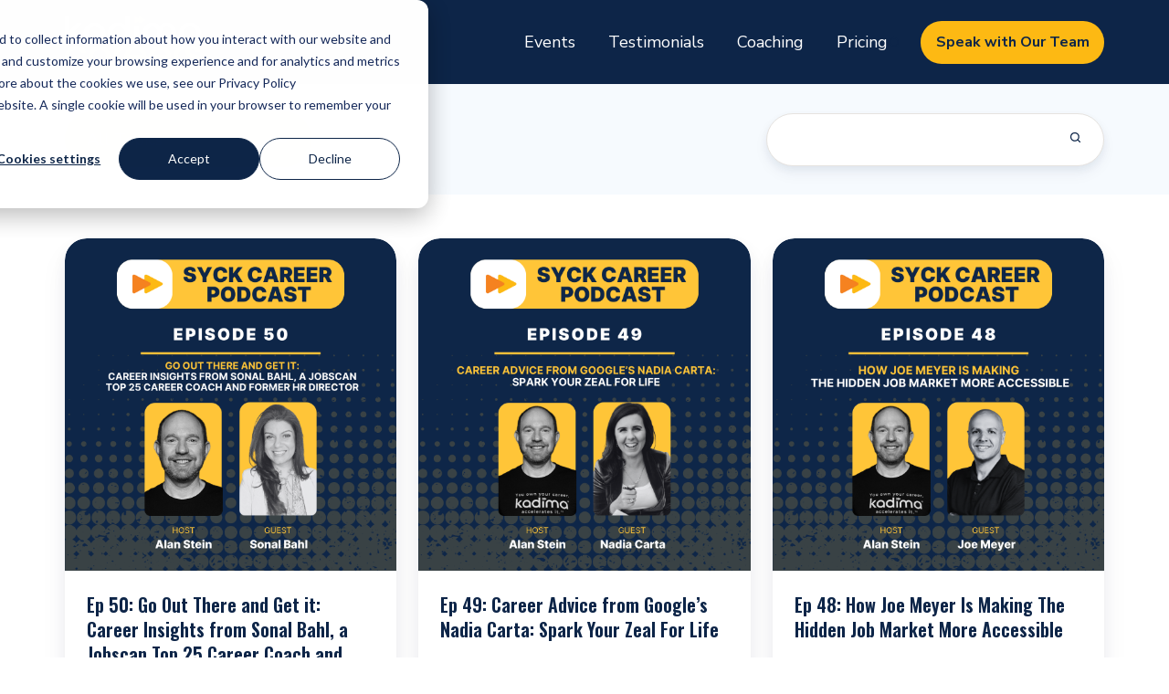

--- FILE ---
content_type: text/html;charset=utf-8
request_url: https://kadimacareers.com/podcast/archive/2023/03
body_size: 12218
content:
<!doctype html><html lang="en" class="no-js blog-2 blog-2--listing"><head>
    <meta charset="utf-8">
    <title>Podcast | Kadima Careers</title>
    <link rel="shortcut icon" href="https://kadimacareers.com/hubfs/Minna/brandmark%20blue.svg">
    <meta name="description" content="Join Alan Stein on the Steer Your Career Podcast to explore job acquisition strategies and insights from top industry professionals to advance your career.">
    
        <script>            
            var act = {};
      act.xs = 479;
      act.sm = 767;
      act.md = 1139;
            act.scroll_offset = {
                sm: 0,
                md: 0,
                lg: 0,
                get: function() {
                    if(window.matchMedia('(max-width: 767px)').matches) return act.scroll_offset.sm;
                    if(window.matchMedia('(min-width: 1140px)').matches) return act.scroll_offset.lg;
                    return act.scroll_offset.md;
                },
                set: function(sm, md, lg){
                    act.scroll_offset.sm = sm;
                    act.scroll_offset.md = md;
                    act.scroll_offset.lg = lg;
                }
            };
        </script>
    
<meta name="viewport" content="width=device-width, initial-scale=1">

    
    <meta property="og:description" content="Join Alan Stein on the Steer Your Career Podcast to explore job acquisition strategies and insights from top industry professionals to advance your career.">
    <meta property="og:title" content="Podcast | Kadima Careers">
    <meta name="twitter:description" content="Join Alan Stein on the Steer Your Career Podcast to explore job acquisition strategies and insights from top industry professionals to advance your career.">
    <meta name="twitter:title" content="Podcast | Kadima Careers">

    

    
    <style>
a.cta_button{-moz-box-sizing:content-box !important;-webkit-box-sizing:content-box !important;box-sizing:content-box !important;vertical-align:middle}.hs-breadcrumb-menu{list-style-type:none;margin:0px 0px 0px 0px;padding:0px 0px 0px 0px}.hs-breadcrumb-menu-item{float:left;padding:10px 0px 10px 10px}.hs-breadcrumb-menu-divider:before{content:'›';padding-left:10px}.hs-featured-image-link{border:0}.hs-featured-image{float:right;margin:0 0 20px 20px;max-width:50%}@media (max-width: 568px){.hs-featured-image{float:none;margin:0;width:100%;max-width:100%}}.hs-screen-reader-text{clip:rect(1px, 1px, 1px, 1px);height:1px;overflow:hidden;position:absolute !important;width:1px}
</style>

<link rel="stylesheet" href="https://kadimacareers.com/hubfs/hub_generated/template_assets/1/94003444517/1769192817299/template_main.min.css">
<link rel="stylesheet" href="https://kadimacareers.com/hubfs/hub_generated/template_assets/1/119116347990/1769192810725/template_child.min.css">

<style>
  

  #skip-to-content {
    position: absolute;
    left: -9999px;
    top: auto;
    width: 1px;
    height: 1px;
    overflow: hidden;
    animation: none;
    transform: none;
    gap: 0.4em;
    opacity: 0;
    transition: opacity .4s;
  }

  /* Only show when the user started tabbing */
  body.keyboard-nav-on #skip-to-content:focus-visible {
    position: fixed;
    left: 1rem;
    top: 1rem;
    width: auto;
    height: auto;
    overflow: visible;
    z-index: 10000;
    outline: 2px solid #fff;
    outline-offset: 2px;
    opacity: 1;
  }

  body.keyboard-nav-on #skip-to-content:focus-visible::before {
    content: "";
    display: block;
    position: fixed;
    inset: 0;
    z-index: -1;
    background: #0D2548;
    opacity: .8;
    cursor: default;
  }

  body.keyboard-nav-on #skip-to-content:focus-visible::after {
    content: unset;
  }
</style>

<link rel="stylesheet" href="https://kadimacareers.com/hubfs/hub_generated/template_assets/1/119130521392/1769192803547/template_nav.min.css">
<link rel="stylesheet" href="https://kadimacareers.com/hubfs/hub_generated/template_assets/1/94003597918/1769192814599/template_site-search.min.css">
<link rel="stylesheet" href="https://kadimacareers.com/hubfs/hub_generated/template_assets/1/119133257519/1769192812943/template_lang-select.min.css">
<link rel="stylesheet" href="https://kadimacareers.com/hubfs/hub_generated/template_assets/1/119130521380/1769192803640/template_mobile-nav.min.css">
<link rel="stylesheet" href="https://kadimacareers.com/hubfs/hub_generated/template_assets/1/119131942948/1769192813720/template_header-01.min.css">
<link rel="stylesheet" href="https://kadimacareers.com/hubfs/hub_generated/template_assets/1/119131943036/1769192808095/template_drop-down.min.css">
<link rel="stylesheet" href="https://kadimacareers.com/hubfs/hub_generated/template_assets/1/94003573068/1769192809521/template_search-box.min.css">
<link rel="stylesheet" href="https://kadimacareers.com/hubfs/hub_generated/template_assets/1/119131943041/1769192807899/template_blog-card.min.css">
<link rel="stylesheet" href="https://kadimacareers.com/hubfs/hub_generated/template_assets/1/94006928258/1769192817226/template_blog-toolbar-1.min.css">
<link rel="stylesheet" href="https://kadimacareers.com/hubfs/hub_generated/template_assets/1/119131943039/1769192813874/template_blog-listing-2.css">
<link rel="stylesheet" href="https://kadimacareers.com/hubfs/hub_generated/template_assets/1/94007016037/1769192817066/template_blog-search.min.css">

  <style>
  #hs_cos_wrapper_widget_1763065376104 hr {
  border:0 none;
  border-bottom-width:1px;
  border-bottom-style:solid;
  border-bottom-color:rgba(255,255,255,1.0);
  margin-left:auto;
  margin-right:auto;
  margin-top:10px;
  margin-bottom:10px;
  width:100%;
}

  </style>

<link rel="stylesheet" href="https://kadimacareers.com/hubfs/hub_generated/template_assets/1/119131943067/1769192814373/template_rich-text.css">
<link rel="stylesheet" href="https://kadimacareers.com/hubfs/hub_generated/module_assets/1/94003545745/1766418208169/module_icon.min.css">
<link rel="stylesheet" href="https://kadimacareers.com/hubfs/hub_generated/template_assets/1/119130521353/1769192803562/template_footer-04.min.css">
<style>
@font-face {
  font-family: "Oswald";
  src: url("https://kadimacareers.com/hubfs/OswaldVariableFont_wghtVF.woff") format("woff");
  font-display: swap;
  font-weight: 600;
}

@font-face {
  font-family: "Nunito";
  src: url("https://kadimacareers.com/hubfs/Nunito-Light-May-29-2025-01-36-27-4595-PM.ttf") format("truetype");
  font-display: swap;
  font-weight: 300;
}

@font-face {
  font-family: "Nunito";
  src: url("https://kadimacareers.com/hubfs/Nunito-Medium-May-29-2025-01-36-27-4416-PM.ttf") format("truetype");
  font-display: swap;
  font-weight: 500;
}

@font-face {
  font-family: "Nunito";
  src: url("https://kadimacareers.com/hubfs/Nunito-Bold-May-29-2025-01-36-28-2492-PM.ttf") format("truetype");
  font-display: swap;
  font-weight: 700;
}
</style>

<style>
  @font-face {
    font-family: "Cormorant Garamond";
    font-weight: 400;
    font-style: normal;
    font-display: swap;
    src: url("/_hcms/googlefonts/Cormorant_Garamond/regular.woff2") format("woff2"), url("/_hcms/googlefonts/Cormorant_Garamond/regular.woff") format("woff");
  }
  @font-face {
    font-family: "Cormorant Garamond";
    font-weight: 700;
    font-style: normal;
    font-display: swap;
    src: url("/_hcms/googlefonts/Cormorant_Garamond/700.woff2") format("woff2"), url("/_hcms/googlefonts/Cormorant_Garamond/700.woff") format("woff");
  }
  @font-face {
    font-family: "Cormorant Garamond";
    font-weight: 700;
    font-style: normal;
    font-display: swap;
    src: url("/_hcms/googlefonts/Cormorant_Garamond/700.woff2") format("woff2"), url("/_hcms/googlefonts/Cormorant_Garamond/700.woff") format("woff");
  }
  @font-face {
    font-family: "Roboto";
    font-weight: 400;
    font-style: normal;
    font-display: swap;
    src: url("/_hcms/googlefonts/Roboto/regular.woff2") format("woff2"), url("/_hcms/googlefonts/Roboto/regular.woff") format("woff");
  }
  @font-face {
    font-family: "Roboto";
    font-weight: 700;
    font-style: normal;
    font-display: swap;
    src: url("/_hcms/googlefonts/Roboto/700.woff2") format("woff2"), url("/_hcms/googlefonts/Roboto/700.woff") format("woff");
  }
  @font-face {
    font-family: "Roboto";
    font-weight: 700;
    font-style: normal;
    font-display: swap;
    src: url("/_hcms/googlefonts/Roboto/700.woff2") format("woff2"), url("/_hcms/googlefonts/Roboto/700.woff") format("woff");
  }
  @font-face {
    font-family: "Montserrat";
    font-weight: 400;
    font-style: normal;
    font-display: swap;
    src: url("/_hcms/googlefonts/Montserrat/regular.woff2") format("woff2"), url("/_hcms/googlefonts/Montserrat/regular.woff") format("woff");
  }
  @font-face {
    font-family: "Montserrat";
    font-weight: 700;
    font-style: normal;
    font-display: swap;
    src: url("/_hcms/googlefonts/Montserrat/700.woff2") format("woff2"), url("/_hcms/googlefonts/Montserrat/700.woff") format("woff");
  }
  @font-face {
    font-family: "Montserrat";
    font-weight: 700;
    font-style: normal;
    font-display: swap;
    src: url("/_hcms/googlefonts/Montserrat/700.woff2") format("woff2"), url("/_hcms/googlefonts/Montserrat/700.woff") format("woff");
  }
  @font-face {
    font-family: "Nunito Sans";
    font-weight: 400;
    font-style: normal;
    font-display: swap;
    src: url("/_hcms/googlefonts/Nunito_Sans/regular.woff2") format("woff2"), url("/_hcms/googlefonts/Nunito_Sans/regular.woff") format("woff");
  }
  @font-face {
    font-family: "Nunito Sans";
    font-weight: 700;
    font-style: normal;
    font-display: swap;
    src: url("/_hcms/googlefonts/Nunito_Sans/700.woff2") format("woff2"), url("/_hcms/googlefonts/Nunito_Sans/700.woff") format("woff");
  }
  @font-face {
    font-family: "Nunito Sans";
    font-weight: 700;
    font-style: normal;
    font-display: swap;
    src: url("/_hcms/googlefonts/Nunito_Sans/700.woff2") format("woff2"), url("/_hcms/googlefonts/Nunito_Sans/700.woff") format("woff");
  }
</style>

<!-- Editor Styles -->
<style id="hs_editor_style" type="text/css">
/* HubSpot Styles (default) */
.above_footer-row-0-padding {
  padding-top: 50px !important;
  padding-bottom: 0px !important;
}
.above_footer-row-0-background-layers {
  background-image: linear-gradient(rgba(13, 37, 72, 1), rgba(13, 37, 72, 1)) !important;
  background-position: left top !important;
  background-size: auto !important;
  background-repeat: no-repeat !important;
}
</style>
    

    
<!--  Added by GoogleAnalytics integration -->
<script>
var _hsp = window._hsp = window._hsp || [];
_hsp.push(['addPrivacyConsentListener', function(consent) { if (consent.allowed || (consent.categories && consent.categories.analytics)) {
  (function(i,s,o,g,r,a,m){i['GoogleAnalyticsObject']=r;i[r]=i[r]||function(){
  (i[r].q=i[r].q||[]).push(arguments)},i[r].l=1*new Date();a=s.createElement(o),
  m=s.getElementsByTagName(o)[0];a.async=1;a.src=g;m.parentNode.insertBefore(a,m)
})(window,document,'script','//www.google-analytics.com/analytics.js','ga');
  ga('create','UA-216144492-1','auto');
  ga('send','pageview');
}}]);
</script>

<!-- /Added by GoogleAnalytics integration -->

<!--  Added by GoogleAnalytics4 integration -->
<script>
var _hsp = window._hsp = window._hsp || [];
window.dataLayer = window.dataLayer || [];
function gtag(){dataLayer.push(arguments);}

var useGoogleConsentModeV2 = true;
var waitForUpdateMillis = 1000;


if (!window._hsGoogleConsentRunOnce) {
  window._hsGoogleConsentRunOnce = true;

  gtag('consent', 'default', {
    'ad_storage': 'denied',
    'analytics_storage': 'denied',
    'ad_user_data': 'denied',
    'ad_personalization': 'denied',
    'wait_for_update': waitForUpdateMillis
  });

  if (useGoogleConsentModeV2) {
    _hsp.push(['useGoogleConsentModeV2'])
  } else {
    _hsp.push(['addPrivacyConsentListener', function(consent){
      var hasAnalyticsConsent = consent && (consent.allowed || (consent.categories && consent.categories.analytics));
      var hasAdsConsent = consent && (consent.allowed || (consent.categories && consent.categories.advertisement));

      gtag('consent', 'update', {
        'ad_storage': hasAdsConsent ? 'granted' : 'denied',
        'analytics_storage': hasAnalyticsConsent ? 'granted' : 'denied',
        'ad_user_data': hasAdsConsent ? 'granted' : 'denied',
        'ad_personalization': hasAdsConsent ? 'granted' : 'denied'
      });
    }]);
  }
}

gtag('js', new Date());
gtag('set', 'developer_id.dZTQ1Zm', true);
gtag('config', 'G-E92F30K9PM');
</script>
<script async src="https://www.googletagmanager.com/gtag/js?id=G-E92F30K9PM"></script>

<!-- /Added by GoogleAnalytics4 integration -->

<!--  Added by GoogleTagManager integration -->
<script>
var _hsp = window._hsp = window._hsp || [];
window.dataLayer = window.dataLayer || [];
function gtag(){dataLayer.push(arguments);}

var useGoogleConsentModeV2 = true;
var waitForUpdateMillis = 1000;



var hsLoadGtm = function loadGtm() {
    if(window._hsGtmLoadOnce) {
      return;
    }

    if (useGoogleConsentModeV2) {

      gtag('set','developer_id.dZTQ1Zm',true);

      gtag('consent', 'default', {
      'ad_storage': 'denied',
      'analytics_storage': 'denied',
      'ad_user_data': 'denied',
      'ad_personalization': 'denied',
      'wait_for_update': waitForUpdateMillis
      });

      _hsp.push(['useGoogleConsentModeV2'])
    }

    (function(w,d,s,l,i){w[l]=w[l]||[];w[l].push({'gtm.start':
    new Date().getTime(),event:'gtm.js'});var f=d.getElementsByTagName(s)[0],
    j=d.createElement(s),dl=l!='dataLayer'?'&l='+l:'';j.async=true;j.src=
    'https://www.googletagmanager.com/gtm.js?id='+i+dl;f.parentNode.insertBefore(j,f);
    })(window,document,'script','dataLayer','GTM-5RTFRK9');

    window._hsGtmLoadOnce = true;
};

_hsp.push(['addPrivacyConsentListener', function(consent){
  if(consent.allowed || (consent.categories && consent.categories.analytics)){
    hsLoadGtm();
  }
}]);

</script>

<!-- /Added by GoogleTagManager integration -->


<meta name="facebook-domain-verification" content="ag6b62wv9f6g3i0ibrcgv726p7k370">
<script type="text/javascript">
    (function(c,l,a,r,i,t,y){
        c[a]=c[a]||function(){(c[a].q=c[a].q||[]).push(arguments)};
        t=l.createElement(r);t.async=1;t.src="https://www.clarity.ms/tag/"+i;
        y=l.getElementsByTagName(r)[0];y.parentNode.insertBefore(t,y);
    })(window, document, "clarity", "script", "nylvc7mmnk");
</script>
<!-- Hotjar Tracking Code for https://www.kadimacareers.com -->
<script>
    (function(h,o,t,j,a,r){
        h.hj=h.hj||function(){(h.hj.q=h.hj.q||[]).push(arguments)};
        h._hjSettings={hjid:3876456,hjsv:6};
        a=o.getElementsByTagName('head')[0];
        r=o.createElement('script');r.async=1;
        r.src=t+h._hjSettings.hjid+j+h._hjSettings.hjsv;
        a.appendChild(r);
    })(window,document,'https://static.hotjar.com/c/hotjar-','.js?sv=');
</script>

<script type="text/javascript"> (function(a,b,c,d,e,f,g){e['ire_o']=c;e[c]=e[c]||function(){(e[c].a=e[c].a||[]).push(arguments)};f=d.createElement(b);g=d.getElementsByTagName(b)[0];f.async=1;f.src=a;g.parentNode.insertBefore(f,g);})('https://utt.impactcdn.com/A5528397-7f5c-4128-ae0e-32f78c4d5c381.js','script','ire',document,window);
</script>

<script>
 // Ensure the function runs after the DOM is fully loaded
 document.addEventListener("DOMContentLoaded", function() {
     // Delay function to ensure HubSpot form fields are fully rendered
     setTimeout(function() {
         // 1. When UTT is ready, run the following function.
         window.impactOnReady = function () {
             // 2. Retrieve the element you want to auto-fill the referral code into from the DOM.
             const elements = document.getElementsByName("impact_referredby_code");
              // Ensure at least one element is found
             if (elements.length > 0) {
                 const element = elements[0];
                  // 3. Make the request to retrieve referral information from the dropped cookie
                 impact
                 .api()
                 .referralCookie()
                 .then(function(response) {
                     // 4. Retrieve a specific program's referral code from the response and set it on your element
                     const referralCode = response.codes['27872'];
                      if (referralCode) {
                         element.value = referralCode;
                     }
                 })
                 .catch(function(error) {
                     console.error("Error retrieving referral cookie:", error);
                 });
             } else {
                 console.error("No element found with name 'impact_referredby_code'");
             }
         }
          // Call the impactOnReady function
         if (typeof impact !== 'undefined') {
             window.impactOnReady();
         } else {
             console.error("Impact object not found.");
         }
     }, 1000); // 1-second delay to ensure HubSpot form fields are rendered
 });
 </script>

<script type="text/javascript"> (function(a,b,c,d,e,f,g){e['ire_o']=c;e[c]=e[c]||function(){(e[c].a=e[c].a||[]).push(arguments)};f=d.createElement(b);g=d.getElementsByTagName(b)[0];f.async=1;f.src=a;g.parentNode.insertBefore(f,g);})('https://utt.impactcdn.com/A5528397-7f5c-4128-ae0e-32f78c4d5c381.js','script','ire',document,window);
</script>

<script>const queryString=window.location.search;const urlParams=new URLSearchParams(queryString);const affiliateCode=urlParams.get('affiliate_code');const circleUrls='kadima-careers.circle.so,community.kadimacareers.com'.split(',');if(affiliateCode){let now=new Date;let days=60;now.setTime(now.getTime()+days*24*60*60*1e3);document.cookie='affiliate_code='+affiliateCode+'; expires='+now.toUTCString()+';'}function getAffiliateCodeCookie(){let cookieArr=document.cookie.split(';');let affiliateCodeCookie=cookieArr.find(cookie=>cookie.split('=')[0].trim()==='affiliate_code');if(affiliateCodeCookie)return decodeURIComponent(affiliateCodeCookie.split('=')[1])}function isCircleUrl(url){return circleUrls.some(circleUrl=>{let circleUrlRegex=new RegExp('^https?://'+circleUrl+'.*');return url.match(circleUrlRegex)})}document.addEventListener('DOMContentLoaded',function(){let links=document.getElementsByTagName('a');let storedAffiliateCode=getAffiliateCodeCookie();if(storedAffiliateCode){for(let i=0;i<links.length;i++){let href=links[i].href;if(href&&isCircleUrl(href)){href+=(href.match(/\?/)?'&':'?')+'affiliate_code='+storedAffiliateCode;links[i].href=href}}}})</script>


<meta property="og:image" content="https://kadimacareers.com/hubfs/Podcast%20Cover-Apr-19-2023-04-02-47-4040-PM.png">
<meta property="og:image:width" content="3000">
<meta property="og:image:height" content="3000">

<meta name="twitter:image" content="https://kadimacareers.com/hubfs/Podcast%20Cover-Apr-19-2023-04-02-47-4040-PM.png">


<meta property="og:url" content="https://kadimacareers.com/podcast/archive/2023/03">
<meta property="og:type" content="blog">
<meta name="twitter:card" content="summary">
<link rel="alternate" type="application/rss+xml" href="https://kadimacareers.com/podcast/rss.xml">
<meta name="twitter:domain" content="kadimacareers.com">
<script src="//platform.linkedin.com/in.js" type="text/javascript">
    lang: en_US
</script>

<meta http-equiv="content-language" content="en">







  <meta name="generator" content="HubSpot"></head>
  <body class="  hs-content-id-89812182872 hs-blog-listing hs-blog-id-89812182871">
<!--  Added by GoogleTagManager integration -->
<noscript><iframe src="https://www.googletagmanager.com/ns.html?id=GTM-5RTFRK9" height="0" width="0" style="display:none;visibility:hidden"></iframe></noscript>

<!-- /Added by GoogleTagManager integration -->

    <div id="top"></div>
    <div class="page">
      
        <div data-global-resource-path="Act3 - Kadima Theme 2023/partials/header-01.html">














  




  






<header class="
  header
  header--1
  
  
  
  
   header--w-search
   header--wo-lang
  hs-search-hidden
">
  <div class="container-fluid above-header">
<div class="row-fluid-wrapper">
<div class="row-fluid">
<div class="span12 widget-span widget-type-cell " style="" data-widget-type="cell" data-x="0" data-w="12">

</div><!--end widget-span -->
</div>
</div>
</div>
  <div class="">
    <div class="">
      <div class="header__section header__section--main section">
        <div class="header__center container">
          <div class="row items-center">
            <div class="col s3 md-s3 sm-s4 justify-center">
              <div class="header__logo"><div class="header__logo__static"><div id="hs_cos_wrapper_static_header_logo" class="hs_cos_wrapper hs_cos_wrapper_widget hs_cos_wrapper_type_module widget-type-logo" style="" data-hs-cos-general-type="widget" data-hs-cos-type="module">
  






















  
  <span id="hs_cos_wrapper_static_header_logo_hs_logo_widget" class="hs_cos_wrapper hs_cos_wrapper_widget hs_cos_wrapper_type_logo" style="" data-hs-cos-general-type="widget" data-hs-cos-type="logo"><a href="//kadimacareers.com" id="hs-link-static_header_logo_hs_logo_widget" style="border-width:0px;border:0px;"><img src="https://kadimacareers.com/hubfs/Kadima%20Branding/kadima-careers-inverted-logo.svg" class="hs-image-widget " height="57" style="height: auto;width:155px;border-width:0px;border:0px;" width="155" alt="Kadima Careers logo" title="Kadima Careers logo"></a></span>
</div></div></div>
            </div>
            <div class="col s9 md-s9 sm-s8">
              <div class="flex flex-row items-center justify-end no-shrink wrap">
                <div class="header__nav">
                  <div id="hs_cos_wrapper_header_nav" class="hs_cos_wrapper hs_cos_wrapper_widget hs_cos_wrapper_type_module" style="" data-hs-cos-general-type="widget" data-hs-cos-type="module"><div class="module module--header_nav module--nav module--block-left module--md-block-left module--sm-block-left module--text-left module--md-text-left module--sm-text-left">
    <div class="module__inner">

  <nav class="nav nav--dark nav--on-hover hs-skip-lang-url-rewrite" flyout-delay="0" aria-label="Main menu">
    <ul class="nav__list nav__list--level1"><li class="nav__item">
        <a class="nav__link" href="https://kadimacareers.com/events">Events</a></li><li class="nav__item">
        <a class="nav__link" href="https://kadimacareers.com/success">Testimonials</a></li><li class="nav__item">
        <a class="nav__link" href="https://kadimacareers.com/coaching">Coaching</a></li><li class="nav__item">
        <a class="nav__link" href="https://kadimacareers.com/pricing">Pricing</a></li></ul>
  </nav>

    </div>
  </div>

</div>
                </div>
                
                  <div class="header__search">
                    <div id="hs_cos_wrapper_header_search" class="hs_cos_wrapper hs_cos_wrapper_widget hs_cos_wrapper_type_module" style="" data-hs-cos-general-type="widget" data-hs-cos-type="module">


<div id="header_search" class="site-search site-search--light txt--light">
  <a href="javascript:;" class="site-search__open site-search__open--auto ui-icon" role="button" aria-label="Open search window">
    <svg width="24" height="24" viewbox="0 0 24 24" xmlns="http://www.w3.org/2000/svg">
      <path d="M20.71 19.29L17.31 15.9C18.407 14.5025 19.0022 12.7767 19 11C19 9.41775 18.5308 7.87103 17.6518 6.55544C16.7727 5.23984 15.5233 4.21446 14.0615 3.60896C12.5997 3.00346 10.9911 2.84504 9.43928 3.15372C7.88743 3.4624 6.46197 4.22433 5.34315 5.34315C4.22433 6.46197 3.4624 7.88743 3.15372 9.43928C2.84504 10.9911 3.00347 12.5997 3.60897 14.0615C4.21447 15.5233 5.23985 16.7727 6.55544 17.6518C7.87103 18.5308 9.41775 19 11 19C12.7767 19.0022 14.5025 18.407 15.9 17.31L19.29 20.71C19.383 20.8037 19.4936 20.8781 19.6154 20.9289C19.7373 20.9797 19.868 21.0058 20 21.0058C20.132 21.0058 20.2627 20.9797 20.3846 20.9289C20.5064 20.8781 20.617 20.8037 20.71 20.71C20.8037 20.617 20.8781 20.5064 20.9289 20.3846C20.9797 20.2627 21.0058 20.132 21.0058 20C21.0058 19.868 20.9797 19.7373 20.9289 19.6154C20.8781 19.4936 20.8037 19.383 20.71 19.29ZM5 11C5 9.81331 5.3519 8.65327 6.01119 7.66658C6.67047 6.67988 7.60755 5.91085 8.7039 5.45672C9.80026 5.0026 11.0067 4.88378 12.1705 5.11529C13.3344 5.3468 14.4035 5.91824 15.2426 6.75736C16.0818 7.59647 16.6532 8.66557 16.8847 9.82946C17.1162 10.9933 16.9974 12.1997 16.5433 13.2961C16.0892 14.3925 15.3201 15.3295 14.3334 15.9888C13.3467 16.6481 12.1867 17 11 17C9.4087 17 7.88258 16.3679 6.75736 15.2426C5.63214 14.1174 5 12.5913 5 11Z" fill="currentColor" />
    </svg>
  </a>
  <div class="site-search__popup">
    <div class="site-search__bar">
      <form id="searchForm" class="site-search__form" autocomplete="off" results-zero-text="Sorry, no results found.">
        <input class="site-search__input" id="searchInput" name="searchInput" type="text" placeholder="Search our website" title="Search our website">
        <input name="portalId" type="hidden" value="20900485">
        <input name="language" type="hidden" value="en">
        <input name="domains" type="hidden" value="all">
        <input name="resultsLength" type="hidden" value="LONG">
        <button class="site-search__submit ui-icon" type="submit" aria-label="Search">
          <svg width="24" height="24" viewbox="0 0 24 24" xmlns="http://www.w3.org/2000/svg">
            <path d="M20.71 19.29L17.31 15.9C18.407 14.5025 19.0022 12.7767 19 11C19 9.41775 18.5308 7.87103 17.6518 6.55544C16.7727 5.23984 15.5233 4.21446 14.0615 3.60896C12.5997 3.00346 10.9911 2.84504 9.43928 3.15372C7.88743 3.4624 6.46197 4.22433 5.34315 5.34315C4.22433 6.46197 3.4624 7.88743 3.15372 9.43928C2.84504 10.9911 3.00347 12.5997 3.60897 14.0615C4.21447 15.5233 5.23985 16.7727 6.55544 17.6518C7.87103 18.5308 9.41775 19 11 19C12.7767 19.0022 14.5025 18.407 15.9 17.31L19.29 20.71C19.383 20.8037 19.4936 20.8781 19.6154 20.9289C19.7373 20.9797 19.868 21.0058 20 21.0058C20.132 21.0058 20.2627 20.9797 20.3846 20.9289C20.5064 20.8781 20.617 20.8037 20.71 20.71C20.8037 20.617 20.8781 20.5064 20.9289 20.3846C20.9797 20.2627 21.0058 20.132 21.0058 20C21.0058 19.868 20.9797 19.7373 20.9289 19.6154C20.8781 19.4936 20.8037 19.383 20.71 19.29ZM5 11C5 9.81331 5.3519 8.65327 6.01119 7.66658C6.67047 6.67988 7.60755 5.91085 8.7039 5.45672C9.80026 5.0026 11.0067 4.88378 12.1705 5.11529C13.3344 5.3468 14.4035 5.91824 15.2426 6.75736C16.0818 7.59647 16.6532 8.66557 16.8847 9.82946C17.1162 10.9933 16.9974 12.1997 16.5433 13.2961C16.0892 14.3925 15.3201 15.3295 14.3334 15.9888C13.3467 16.6481 12.1867 17 11 17C9.4087 17 7.88258 16.3679 6.75736 15.2426C5.63214 14.1174 5 12.5913 5 11Z" fill="currentColor"></path>
          </svg>
        </button>
        <a href="javascript:;" class="site-search__close ui-icon" role="button" aria-label="Close search window">
          <svg width="24" height="24" viewbox="0 0 24 24" xmlns="http://www.w3.org/2000/svg">
            <path d="M20.707 4.707a1 1 0 0 0-1.414-1.414L12 10.586 4.707 3.293a1 1 0 0 0-1.414 1.414L10.586 12l-7.293 7.293a1 1 0 1 0 1.414 1.414L12 13.414l7.293 7.293a1 1 0 0 0 1.414-1.414L13.414 12l7.293-7.293z" fill="currentColor" />
          </svg>
        </a>
      </form>
    </div>
    <div class="site-search__results">
      <div class="site-search__results-block">
        <div class="site-search__result-template"><div class="site-search__result-text">
            <div class="site-search__result-title ui-label"></div>
            <div class="site-search__result-desc small-text"></div>
          </div>
        </div>
        <button class="site-search__more btn btn--fill btn--medium btn--accent">More results</button>
      </div>
    </div>
  </div>
</div></div>
                  </div>
                
                
                  <div class="header__lang">
                    <div id="hs_cos_wrapper_header_lang" class="hs_cos_wrapper hs_cos_wrapper_widget hs_cos_wrapper_type_module" style="" data-hs-cos-general-type="widget" data-hs-cos-type="module">



<div class="module module--header_lang module--lang-select">
    <div class="module__inner">

  
  

    </div>
  </div>
</div>
                  </div>
                
                <div class="header__buttons"><div class="header__buttons__static">
                      <div id="hs_cos_wrapper_static_header_buttons" class="hs_cos_wrapper hs_cos_wrapper_widget hs_cos_wrapper_type_module" style="" data-hs-cos-general-type="widget" data-hs-cos-type="module">


<div class="module module--static_header_buttons module--button module--block-left module--md-block-left module--sm-block-left module--text-left module--md-text-left module--sm-text-left">
    <div class="module__inner">

  <div class="inline-items inline-items--left inline-items--md-left inline-items--sm-left">
        
        
        <a href="https://kadimacareers.com/apply" class="btn btn--fill btn--medium btn--custom-color btn--pill  btn--static_header_buttons-1">
          
          <b>Speak with Our Team</b>
        </a><style>
            .btn--static_header_buttons-1.btn--outline {
              border-color: #fdb913;
              color: #fdb913;
            }
            .btn--static_header_buttons-1.btn--fill,
            .btn--static_header_buttons-1.btn--outline:hover {
              background: #fdb913;
              color: #0D2548;
            }
            .btn--static_header_buttons-1:focus-visible:not(:hover):not(:active) {
              box-shadow: 0 0 0 3px rgba(253, 185, 19, .15);
            }
          </style></div>

    </div>
  </div>
</div>
                    </div>
                </div>
                <div class="header__mobile-nav">
                  <div id="hs_cos_wrapper_header_mobile_nav" class="hs_cos_wrapper hs_cos_wrapper_widget hs_cos_wrapper_type_module" style="" data-hs-cos-general-type="widget" data-hs-cos-type="module">








<div class="module module--header_mobile_nav module--mnav">
    <div class="module__inner">

  <div class="mnav mnav--dark">
    <a class="mnav__open mnav__open--auto ui-icon" href="javascript:;" role="button" aria-label="Open menu">
      <svg width="24" height="24" viewbox="0 0 24 24" xmlns="http://www.w3.org/2000/svg">
        <path d="M3 6a1 1 0 0 1 1-1h16a1 1 0 1 1 0 2H4a1 1 0 0 1-1-1zm0 6a1 1 0 0 1 1-1h16a1 1 0 1 1 0 2H4a1 1 0 0 1-1-1zm1 5a1 1 0 1 0 0 2h16a1 1 0 1 0 0-2H4z" fill="currentColor" />
      </svg>
    </a>
    <div class="mnav__overlay"></div>
    <div class="mnav__popup">
      
      <div class="mnav__section mnav__section--first mnav__menu hs-skip-lang-url-rewrite">
        
  
  
    <ul class="mnav__menu__list mnav__menu__list--level1">
      <li class="mnav__menu__item">
        <div class="mnav__menu__label">
          <a class="mnav__menu__link" href="https://kadimacareers.com/events">Events</a>
          
        </div>
        
  
  

      </li>
    
  
    
      <li class="mnav__menu__item">
        <div class="mnav__menu__label">
          <a class="mnav__menu__link" href="https://kadimacareers.com/success">Testimonials</a>
          
        </div>
        
  
  

      </li>
    
  
    
      <li class="mnav__menu__item">
        <div class="mnav__menu__label">
          <a class="mnav__menu__link" href="https://kadimacareers.com/coaching">Coaching</a>
          
        </div>
        
  
  

      </li>
    
  
    
      <li class="mnav__menu__item">
        <div class="mnav__menu__label">
          <a class="mnav__menu__link" href="https://kadimacareers.com/pricing">Pricing</a>
          
        </div>
        
  
  

      </li>
    </ul>
  

      </div>
      
      
      
      
        <div class="mnav__section mnav__buttons inline-items inline-items--left"><a href="https://kadimacareers.coma/apply" class="btn btn--fill btn--medium btn--custom-color btn--pill  btn--header_mobile_nav-1">
                
                Speak with Our Team
              </a><style>
                  .btn--header_mobile_nav-1.btn--outline {
                    border-color: #fdb913;
                    color: #fdb913;
                  }
                  .btn--header_mobile_nav-1.btn--fill,
                  .btn--header_mobile_nav-1.btn--outline:hover {
                    background: #fdb913;
                    color: #0D2548;
                  }
                  .btn--header_mobile_nav-1:focus-visible:not(:hover):not(:active) {
                    box-shadow:  rgba(253, 185, 19, .15);
                  }
                </style></div>
      
      
      
      
      
      
      
      
      <a href="javascript:;" class="mnav__close ui-icon" role="button" aria-label="Open menu">
        <svg width="24" height="24" viewbox="0 0 24 24" xmlns="http://www.w3.org/2000/svg">
          <path d="M20.707 4.707a1 1 0 0 0-1.414-1.414L12 10.586 4.707 3.293a1 1 0 0 0-1.414 1.414L10.586 12l-7.293 7.293a1 1 0 1 0 1.414 1.414L12 13.414l7.293 7.293a1 1 0 0 0 1.414-1.414L13.414 12l7.293-7.293z" fill="currentColor" />
        </svg>
      </a>
    </div>
  </div>

    </div>
  </div>
</div>
                </div>
              </div>
            </div>
          </div>
        </div>
      </div>
    </div>
  </div>
</header>

</div>
      
      <main id="main-content" class="body">
        
  
  
  
  
  
  
  
  
  
  
  
  
  
  
  
  
  

  
    
    
    <div class="blog-toolbar-1 section bg-light">
      <div class="blog-toolbar-1__center container">
        <div class="row">
          <div class="col s12">
            <div class="flex flex-row items-center justify-between sm-flex-col sm-items-stretch">
              
                <div class="blog-toolbar-1__topics">
                  <div class="drop-down drop-down--light">
                    <button class="drop-down__btn btn btn--large btn--fill btn--accent btn--pill" aria-label="All Topics">
                      
                        <span class="drop-down__btn-text">All Topics</span>
                      
                      <span class="drop-down__btn-arrow">
                        <svg width="16" height="16" viewbox="0 0 12 12" xmlns="http://www.w3.org/2000/svg">
                          <path d="M3.60311 4.14644C3.40785 4.34171 3.40785 4.65829 3.60311 4.85356L6.60312 7.85355C6.79837 8.0488 7.11497 8.0488 7.31022 7.85355L10.3102 4.85356C10.5055 4.65829 10.5055 4.34171 10.3102 4.14644C10.115 3.95119 9.79837 3.95119 9.60312 4.14644L6.95667 6.7929L4.31022 4.14644C4.11496 3.95119 3.79838 3.95119 3.60311 4.14644Z" fill="currentColor" />
                        </svg>
                      </span>
                    </button>
                    <div class="drop-down__list">
                      <a class="drop-down__option drop-down__option--nonitem drop-down__option--active" href="https://kadimacareers.com/podcast">All Topics</a>
                      
                    </div>
                  </div>
                </div>
              
              <div class="blog-toolbar-1__search blog-search">
                <div class="search-box search-box--light">
                  <form class="blog-search__form" onsubmit="do_blog_search(event);" autocomplete="off" results-zero-text="Sorry, no results found.">
                    <input name="term" class="search-box__input blog-search__input" type="text" placeholder="">
                    <input name="groupId" type="hidden" value="89812182871">
                    <input name="language" type="hidden" value="en">
                    <input name="limit" type="hidden" value="20">
                    <input name="offset" type="hidden" value="0">
                    <input name="length" type="hidden" value="SHORT">
                    <button class="search-box__btn blog-search__search-icon ui-icon" type="submit" value="" aria-label="">
                      <svg width="24" height="24" viewbox="0 0 24 24" xmlns="http://www.w3.org/2000/svg">
                        <path d="M20.71 19.29L17.31 15.9C18.407 14.5025 19.0022 12.7767 19 11C19 9.41775 18.5308 7.87103 17.6518 6.55544C16.7727 5.23984 15.5233 4.21446 14.0615 3.60896C12.5997 3.00346 10.9911 2.84504 9.43928 3.15372C7.88743 3.4624 6.46197 4.22433 5.34315 5.34315C4.22433 6.46197 3.4624 7.88743 3.15372 9.43928C2.84504 10.9911 3.00347 12.5997 3.60897 14.0615C4.21447 15.5233 5.23985 16.7727 6.55544 17.6518C7.87103 18.5308 9.41775 19 11 19C12.7767 19.0022 14.5025 18.407 15.9 17.31L19.29 20.71C19.383 20.8037 19.4936 20.8781 19.6154 20.9289C19.7373 20.9797 19.868 21.0058 20 21.0058C20.132 21.0058 20.2627 20.9797 20.3846 20.9289C20.5064 20.8781 20.617 20.8037 20.71 20.71C20.8037 20.617 20.8781 20.5064 20.9289 20.3846C20.9797 20.2627 21.0058 20.132 21.0058 20C21.0058 19.868 20.9797 19.7373 20.9289 19.6154C20.8781 19.4936 20.8037 19.383 20.71 19.29ZM5 11C5 9.81331 5.3519 8.65327 6.01119 7.66658C6.67047 6.67988 7.60755 5.91085 8.7039 5.45672C9.80026 5.0026 11.0067 4.88378 12.1705 5.11529C13.3344 5.3468 14.4035 5.91824 15.2426 6.75736C16.0818 7.59647 16.6532 8.66557 16.8847 9.82946C17.1162 10.9933 16.9974 12.1997 16.5433 13.2961C16.0892 14.3925 15.3201 15.3295 14.3334 15.9888C13.3467 16.6481 12.1867 17 11 17C9.4087 17 7.88258 16.3679 6.75736 15.2426C5.63214 14.1174 5 12.5913 5 11Z" fill="currentColor"></path>
                      </svg>
                    </button>
                    <button class="search-box__btn blog-search__cancel-icon ui-icon" type="reset" onclick="blog_search_reset()">
                      <svg width="24" height="24" viewbox="0 0 24 24" xmlns="http://www.w3.org/2000/svg">
                        <path d="M20.707 4.707a1 1 0 0 0-1.414-1.414L12 10.586 4.707 3.293a1 1 0 0 0-1.414 1.414L10.586 12l-7.293 7.293a1 1 0 1 0 1.414 1.414L12 13.414l7.293 7.293a1 1 0 0 0 1.414-1.414L13.414 12l7.293-7.293z" fill="currentColor"></path>
                      </svg>
                    </button>
                  </form>
                </div>
                <div class="blog-search__results-overlay" onclick="blog_search_reset()"></div>
                <div class="blog-search__results-wrapper">
                  <div class="blog-search__results"></div>
                </div>
              </div>
            </div>
          </div>
        </div>
      </div>
    </div>
    
    <div class="blog-listing-2 section">
      <div class="blog-listing-2__center container">
        <div class="row items-stretch justify-center" id="post-list">
          
          
            <div class="blog-listing-2__post col s4 md-s6 sm-s12 flex-row">
              <div class="blog-card blog-card--white blog-card--shadow blog-card--with-img">
                <a class="blog-card__link" href="https://kadimacareers.com/podcast/ep-50-go-out-there-and-get-it-career-insights-from-sonal-bahl"><span class="screen-reader-text">Ep 50: Go Out There and Get it: Career Insights from Sonal Bahl, a Jobscan Top 25 Career Coach and Former HR Director</span></a>
                <div class="blog-card__content">
                  
                    <div class="blog-card__img"><img src="https://kadimacareers.com/hubfs/50.png" alt="" srcset="https://kadimacareers.com/hs-fs/hubfs/50.png?width=360&amp;name=50.png 360w, https://kadimacareers.com/hs-fs/hubfs/50.png?width=480&amp;name=50.png 480w, https://kadimacareers.com/hs-fs/hubfs/50.png?width=720&amp;name=50.png 720w, https://kadimacareers.com/hs-fs/hubfs/50.png?width=768&amp;name=50.png 768w, https://kadimacareers.com/hs-fs/hubfs/50.png?width=1350&amp;name=50.png 1350w, https://kadimacareers.com/hs-fs/hubfs/50.png?width=1440&amp;name=50.png 1440w, https://kadimacareers.com/hs-fs/hubfs/50.png?width=1920&amp;name=50.png 1920w, https://kadimacareers.com/hs-fs/hubfs/50.png?width=2278&amp;name=50.png 2278w" loading="lazy"></div>
                  
                  <div class="blog-card__body">
                    <div class="blog-card__text">
                      
                      <h3 class="blog-card__title h4">Ep 50: Go Out There and Get it: Career Insights from Sonal Bahl, a Jobscan Top 25 Career Coach and Former HR Director</h3>
                    </div>
                    <div class="blog-card__info small-text">
                      <span class="blog-card__date">Mar 30, 2023 8:00:00 AM</span>
                      <span class="blog-card__readtime">
  
  
  1
 min read</span>
                    </div>
                  </div>
                </div>
              </div>
            </div>
          
            <div class="blog-listing-2__post col s4 md-s6 sm-s12 flex-row">
              <div class="blog-card blog-card--white blog-card--shadow blog-card--with-img">
                <a class="blog-card__link" href="https://kadimacareers.com/podcast/ep-49-career-advice-from-googles-nadia-carta-spark-your-zeal-for-life"><span class="screen-reader-text">Ep 49: Career Advice from Google’s Nadia Carta: Spark Your Zeal For Life</span></a>
                <div class="blog-card__content">
                  
                    <div class="blog-card__img"><img src="https://kadimacareers.com/hubfs/49.png" alt="" srcset="https://kadimacareers.com/hs-fs/hubfs/49.png?width=360&amp;name=49.png 360w, https://kadimacareers.com/hs-fs/hubfs/49.png?width=480&amp;name=49.png 480w, https://kadimacareers.com/hs-fs/hubfs/49.png?width=720&amp;name=49.png 720w, https://kadimacareers.com/hs-fs/hubfs/49.png?width=768&amp;name=49.png 768w, https://kadimacareers.com/hs-fs/hubfs/49.png?width=1350&amp;name=49.png 1350w, https://kadimacareers.com/hs-fs/hubfs/49.png?width=1440&amp;name=49.png 1440w, https://kadimacareers.com/hs-fs/hubfs/49.png?width=1920&amp;name=49.png 1920w, https://kadimacareers.com/hs-fs/hubfs/49.png?width=2278&amp;name=49.png 2278w" loading="lazy"></div>
                  
                  <div class="blog-card__body">
                    <div class="blog-card__text">
                      
                      <h3 class="blog-card__title h4">Ep 49: Career Advice from Google’s Nadia Carta: Spark Your Zeal For Life</h3>
                    </div>
                    <div class="blog-card__info small-text">
                      <span class="blog-card__date">Mar 22, 2023 6:00:00 AM</span>
                      <span class="blog-card__readtime">
  
  
  1
 min read</span>
                    </div>
                  </div>
                </div>
              </div>
            </div>
          
            <div class="blog-listing-2__post col s4 md-s6 sm-s12 flex-row">
              <div class="blog-card blog-card--white blog-card--shadow blog-card--with-img">
                <a class="blog-card__link" href="https://kadimacareers.com/podcast/ep-48-how-joe-meyer-is-making-the-hidden-job-market-more-accessible"><span class="screen-reader-text">Ep 48: How Joe Meyer Is Making The Hidden Job Market More Accessible</span></a>
                <div class="blog-card__content">
                  
                    <div class="blog-card__img"><img src="https://kadimacareers.com/hubfs/48.png" alt="" srcset="https://kadimacareers.com/hs-fs/hubfs/48.png?width=360&amp;name=48.png 360w, https://kadimacareers.com/hs-fs/hubfs/48.png?width=480&amp;name=48.png 480w, https://kadimacareers.com/hs-fs/hubfs/48.png?width=720&amp;name=48.png 720w, https://kadimacareers.com/hs-fs/hubfs/48.png?width=768&amp;name=48.png 768w, https://kadimacareers.com/hs-fs/hubfs/48.png?width=1350&amp;name=48.png 1350w, https://kadimacareers.com/hs-fs/hubfs/48.png?width=1440&amp;name=48.png 1440w, https://kadimacareers.com/hs-fs/hubfs/48.png?width=1920&amp;name=48.png 1920w, https://kadimacareers.com/hs-fs/hubfs/48.png?width=2278&amp;name=48.png 2278w" loading="lazy"></div>
                  
                  <div class="blog-card__body">
                    <div class="blog-card__text">
                      
                      <h3 class="blog-card__title h4">Ep 48: How Joe Meyer Is Making The Hidden Job Market More Accessible</h3>
                    </div>
                    <div class="blog-card__info small-text">
                      <span class="blog-card__date">Mar 15, 2023 5:35:42 PM</span>
                      <span class="blog-card__readtime">
  
  
  1
 min read</span>
                    </div>
                  </div>
                </div>
              </div>
            </div>
          
            <div class="blog-listing-2__post col s4 md-s6 sm-s12 flex-row">
              <div class="blog-card blog-card--white blog-card--shadow blog-card--with-img">
                <a class="blog-card__link" href="https://kadimacareers.com/podcast/ep-47-how-to-create-your-personal-brand-and-use-it-to-nail-the-interview"><span class="screen-reader-text">Ep 47: How To Create Your Personality Brand and Use It To Nail The Interview!</span></a>
                <div class="blog-card__content">
                  
                    <div class="blog-card__img"><img src="https://kadimacareers.com/hubfs/47.png" alt="" srcset="https://kadimacareers.com/hs-fs/hubfs/47.png?width=360&amp;name=47.png 360w, https://kadimacareers.com/hs-fs/hubfs/47.png?width=480&amp;name=47.png 480w, https://kadimacareers.com/hs-fs/hubfs/47.png?width=720&amp;name=47.png 720w, https://kadimacareers.com/hs-fs/hubfs/47.png?width=768&amp;name=47.png 768w, https://kadimacareers.com/hs-fs/hubfs/47.png?width=1350&amp;name=47.png 1350w, https://kadimacareers.com/hs-fs/hubfs/47.png?width=1440&amp;name=47.png 1440w, https://kadimacareers.com/hs-fs/hubfs/47.png?width=1920&amp;name=47.png 1920w, https://kadimacareers.com/hs-fs/hubfs/47.png?width=2278&amp;name=47.png 2278w" loading="lazy"></div>
                  
                  <div class="blog-card__body">
                    <div class="blog-card__text">
                      
                      <h3 class="blog-card__title h4">Ep 47: How To Create Your Personality Brand and Use It To Nail The Interview!</h3>
                    </div>
                    <div class="blog-card__info small-text">
                      <span class="blog-card__date">Mar 8, 2023 1:29:06 PM</span>
                      <span class="blog-card__readtime">
  
  
  1
 min read</span>
                    </div>
                  </div>
                </div>
              </div>
            </div>
          
            <div class="blog-listing-2__post col s4 md-s6 sm-s12 flex-row">
              <div class="blog-card blog-card--white blog-card--shadow blog-card--with-img">
                <a class="blog-card__link" href="https://kadimacareers.com/podcast/ep-46-stop-focusing-on-your-resume-and-start-landing-job-offers-an-interview-with-steve-dalton"><span class="screen-reader-text">Ep 46: Stop&nbsp;Focusing On Your Resume and Start Landing Job Offers: An Interview With The Creator of the Two-Hour Job Search Steve Dalton</span></a>
                <div class="blog-card__content">
                  
                    <div class="blog-card__img"><img src="https://kadimacareers.com/hubfs/46.png" alt="" srcset="https://kadimacareers.com/hs-fs/hubfs/46.png?width=360&amp;name=46.png 360w, https://kadimacareers.com/hs-fs/hubfs/46.png?width=480&amp;name=46.png 480w, https://kadimacareers.com/hs-fs/hubfs/46.png?width=720&amp;name=46.png 720w, https://kadimacareers.com/hs-fs/hubfs/46.png?width=768&amp;name=46.png 768w, https://kadimacareers.com/hs-fs/hubfs/46.png?width=1350&amp;name=46.png 1350w, https://kadimacareers.com/hs-fs/hubfs/46.png?width=1440&amp;name=46.png 1440w, https://kadimacareers.com/hs-fs/hubfs/46.png?width=1920&amp;name=46.png 1920w, https://kadimacareers.com/hs-fs/hubfs/46.png?width=2278&amp;name=46.png 2278w" loading="lazy"></div>
                  
                  <div class="blog-card__body">
                    <div class="blog-card__text">
                      
                      <h3 class="blog-card__title h4">Ep 46: Stop&nbsp;Focusing On Your Resume and Start Landing Job Offers: An Interview With The Creator of the Two-Hour Job Search Steve Dalton</h3>
                    </div>
                    <div class="blog-card__info small-text">
                      <span class="blog-card__date">Mar 2, 2023 6:52:25 AM</span>
                      <span class="blog-card__readtime">
  
  
  1
 min read</span>
                    </div>
                  </div>
                </div>
              </div>
            </div>
          
        </div>
      </div>
    </div>
    
  
  <div class="container-fluid blog-below-listing">
<div class="row-fluid-wrapper">
<div class="row-fluid">
<div class="span12 widget-span widget-type-cell " style="" data-widget-type="cell" data-x="0" data-w="12">

</div><!--end widget-span -->
</div>
</div>
</div>

      </main>
      
        <div data-global-resource-path="Act3 - Kadima Theme 2023/partials/footer-04.html">

  


<div class="container-fluid above-footer">
<div class="row-fluid-wrapper">
<div class="row-fluid">
<div class="span12 widget-span widget-type-cell " style="" data-widget-type="cell" data-x="0" data-w="12">

<div class="row-fluid-wrapper row-depth-1 row-number-1 above_footer-row-0-background-layers dnd-section above_footer-row-0-background-color above_footer-row-0-padding">
<div class="row-fluid ">
<div class="span12 widget-span widget-type-cell dnd-column" style="" data-widget-type="cell" data-x="0" data-w="12">

<div class="row-fluid-wrapper row-depth-1 row-number-2 dnd-row">
<div class="row-fluid ">
<div class="span12 widget-span widget-type-custom_widget dnd-module" style="" data-widget-type="custom_widget" data-x="0" data-w="12">
<div id="hs_cos_wrapper_widget_1763008833401" class="hs_cos_wrapper hs_cos_wrapper_widget hs_cos_wrapper_type_module" style="" data-hs-cos-general-type="widget" data-hs-cos-type="module"><div class="module module--1763008833401 module--image module--block-center module--md-block-center module--sm-block-center module--text-center module--md-text-center module--sm-text-center">
    <div class="module__inner">

  

  
  <img src="https://kadimacareers.com/hs-fs/hubfs/the%20Kadima%20promise%20emblem.png?width=280&amp;height=280&amp;name=the%20Kadima%20promise%20emblem.png" alt="the Kadima promise emblem" srcset="https://kadimacareers.com/hs-fs/hubfs/the%20Kadima%20promise%20emblem.png?width=360&amp;name=the%20Kadima%20promise%20emblem.png 360w, https://kadimacareers.com/hs-fs/hubfs/the%20Kadima%20promise%20emblem.png?width=480&amp;name=the%20Kadima%20promise%20emblem.png 480w, https://kadimacareers.com/hs-fs/hubfs/the%20Kadima%20promise%20emblem.png?width=560&amp;name=the%20Kadima%20promise%20emblem.png 560w" width="280" height="280" loading="lazy" class=" ">



    </div>
  </div>
</div>

</div><!--end widget-span -->
</div><!--end row-->
</div><!--end row-wrapper -->

<div class="row-fluid-wrapper row-depth-1 row-number-3 dnd-row">
<div class="row-fluid ">
<div class="span12 widget-span widget-type-custom_widget dnd-module" style="" data-widget-type="custom_widget" data-x="0" data-w="12">
<div id="hs_cos_wrapper_widget_1763008891385" class="hs_cos_wrapper hs_cos_wrapper_widget hs_cos_wrapper_type_module widget-type-rich_text" style="" data-hs-cos-general-type="widget" data-hs-cos-type="module"><span id="hs_cos_wrapper_widget_1763008891385_" class="hs_cos_wrapper hs_cos_wrapper_widget hs_cos_wrapper_type_rich_text" style="" data-hs-cos-general-type="widget" data-hs-cos-type="rich_text"><h2 style="text-align: center;"><span style="color: #ffffff;">The Kadima Careers Promise</span></h2>
<h4 style="text-align: center;"><span style="color: #ffffff;">Your success as a client is personally backed by our founder, Alan Stein:</span></h4>
<p style="text-align: center;"><span style="color: #ffffff;">At Kadima Careers, we don’t just coach you. If you follow our proven system, we promise a job that’s better than where you started, and we work with you for as long as it takes to get it. This includes lifetime access to our online community and content.&nbsp;<br><br>Our promise starts with a 14-day money back guarantee on our group, personalized and executive coaching programs. After that, if at any point you aren't satisfied with the results you're getting, email our founder at info@kadimacareers.com and he'll make it right — no runaround, no excuses. <br><br>Once you’re part of Kadima Careers, you’re a member of Acceleration Nation for life, where we keep helping you grow, advance, and win.&nbsp;That’s our commitment: your success, guaranteed.</span></p></span></div>

</div><!--end widget-span -->
</div><!--end row-->
</div><!--end row-wrapper -->

<div class="row-fluid-wrapper row-depth-1 row-number-4 dnd-row">
<div class="row-fluid ">
<div class="span12 widget-span widget-type-custom_widget dnd-module" style="" data-widget-type="custom_widget" data-x="0" data-w="12">
<div id="hs_cos_wrapper_widget_1763065376104" class="hs_cos_wrapper hs_cos_wrapper_widget hs_cos_wrapper_type_module" style="" data-hs-cos-general-type="widget" data-hs-cos-type="module">







<hr></div>

</div><!--end widget-span -->
</div><!--end row-->
</div><!--end row-wrapper -->

</div><!--end widget-span -->
</div><!--end row-->
</div><!--end row-wrapper -->

</div><!--end widget-span -->
</div>
</div>
</div>

<footer class="footer footer--4 hs-search-hidden">
  <div class="footer__section footer__section--main section">
    <div class="footer__center container">
      <div class="row">
        <div class="col s12">
          <div class="footer__nav">
            <div id="hs_cos_wrapper_footer_nav" class="hs_cos_wrapper hs_cos_wrapper_widget hs_cos_wrapper_type_module" style="" data-hs-cos-general-type="widget" data-hs-cos-type="module">



<style>.module--footer_nav{margin-bottom:40px;}</style>
  <div class="module module--footer_nav module--rtext">
    <div class="module__inner">

  <div id="rtext__footer_nav" class="rtext rtext--box-none txt--dark">
    <div class="rtext__content clear normal-text">
      <ul>
<li><a href="https://kadimacareers.com/newsletter" rel="noopener">Newsletter</a></li>
<li><a href="https://kadimacareers.com/contact" rel="noopener">Contact Us</a></li>
<li><a href="https://kadimacareers.com/careers" rel="noopener">Join Our Team</a></li>
<li><a href="https://kadimacareers.com/faqs" rel="noopener">FAQs</a></li>
</ul>
    </div>
    
  </div>

    </div>
  </div>


</div>
          </div>
          <div class="footer__icons">
            <div id="hs_cos_wrapper_footer_icons" class="hs_cos_wrapper hs_cos_wrapper_widget hs_cos_wrapper_type_module" style="" data-hs-cos-general-type="widget" data-hs-cos-type="module">

<style>.module--footer_icons{margin-bottom:50px;}</style>
  <div class="module module--footer_icons module--icon module--text-center">
    <div class="module__inner">

  <div class="inline-items inline-items--center" style="gap: 20px;"><span class="icon icon--footer_icons-1 icon--type-icon icon--medium icon--white">
      <span class="icon__glyph">
        
          <svg version="1.0" xmlns="http://www.w3.org/2000/svg" viewbox="0 0 448 512" aria-hidden="true"><g id="LinkedIn1_layer"><path d="M416 32H31.9C14.3 32 0 46.5 0 64.3v383.4C0 465.5 14.3 480 31.9 480H416c17.6 0 32-14.5 32-32.3V64.3c0-17.8-14.4-32.3-32-32.3zM135.4 416H69V202.2h66.5V416zm-33.2-243c-21.3 0-38.5-17.3-38.5-38.5S80.9 96 102.2 96c21.2 0 38.5 17.3 38.5 38.5 0 21.3-17.2 38.5-38.5 38.5zm282.1 243h-66.4V312c0-24.8-.5-56.7-34.5-56.7-34.6 0-39.9 27-39.9 54.9V416h-66.4V202.2h63.7v29.2h.9c8.9-16.8 30.6-34.5 62.9-34.5 67.2 0 79.7 44.3 79.7 101.9V416z" /></g></svg>
        
      </span>
      
    </span><span class="icon icon--footer_icons-2 icon--type-icon icon--medium icon--white">
      <span class="icon__glyph">
        
          <svg version="1.0" xmlns="http://www.w3.org/2000/svg" viewbox="0 0 576 512" aria-hidden="true"><g id="YouTube2_layer"><path d="M549.655 124.083c-6.281-23.65-24.787-42.276-48.284-48.597C458.781 64 288 64 288 64S117.22 64 74.629 75.486c-23.497 6.322-42.003 24.947-48.284 48.597-11.412 42.867-11.412 132.305-11.412 132.305s0 89.438 11.412 132.305c6.281 23.65 24.787 41.5 48.284 47.821C117.22 448 288 448 288 448s170.78 0 213.371-11.486c23.497-6.321 42.003-24.171 48.284-47.821 11.412-42.867 11.412-132.305 11.412-132.305s0-89.438-11.412-132.305zm-317.51 213.508V175.185l142.739 81.205-142.739 81.201z" /></g></svg>
        
      </span>
      
    </span></div>

    </div>
  </div>
</div>
          </div>
          <div class="footer__copyright">
            <div id="hs_cos_wrapper_footer_copyright" class="hs_cos_wrapper hs_cos_wrapper_widget hs_cos_wrapper_type_module" style="" data-hs-cos-general-type="widget" data-hs-cos-type="module">



<div class="module module--footer_copyright module--rtext module--text-center">
    <div class="module__inner">

  <div id="rtext__footer_copyright" class="rtext rtext--box-none txt--dark">
    <div class="rtext__content clear small-text">
      Copyright © 2026 Kadima Careers
    </div>
    
  </div>

    </div>
  </div>


</div>
          </div>
        </div>
      </div>
    </div>
  </div>
</footer>

<div class="container-fluid below-footer">
<div class="row-fluid-wrapper">
<div class="row-fluid">
<div class="span12 widget-span widget-type-cell " style="" data-widget-type="cell" data-x="0" data-w="12">

</div><!--end widget-span -->
</div>
</div>
</div>

</div>
      
      
          
        <div data-global-resource-path="Act3 - Kadima Theme 2023/partials/modals.html"><div class="global-modals hs-search-hidden">
  
  
</div></div>
      
    </div>
        <script src="https://kadimacareers.com/hubfs/hub_generated/template_assets/1/94007028770/1769192809100/template_main.min.js"></script>
        
    <script src="/hs/hsstatic/jquery-libs/static-1.1/jquery/jquery-1.7.1.js"></script>
<script>hsjQuery = window['jQuery'];</script>
<!-- HubSpot performance collection script -->
<script defer src="/hs/hsstatic/content-cwv-embed/static-1.1293/embed.js"></script>
<script src="https://kadimacareers.com/hubfs/hub_generated/template_assets/1/119130215780/1769192814132/template_child.min.js"></script>
<script defer src="https://kadimacareers.com/hubfs/hub_generated/template_assets/1/94007016267/1769192828541/template_lightbox.min.js"></script>

<script>
  (function () {
    const skipToContent = document.createElement('a');
    skipToContent.href = '#main-content';
    skipToContent.id = 'skip-to-content';
    skipToContent.className = 'btn btn--fill btn--medium btn--dark btn--pill';
    skipToContent.innerHTML = 'Skip to content <span class="badge badge--medium badge--white">↵ ENTER</span>';
    document.body.insertAdjacentElement('afterbegin', skipToContent);

    // Detect first Tab press
    let keyboardUsed = false;
    function handleFirstTab(e) {
      if (e.key === 'Tab') {
        keyboardUsed = true;
        document.body.classList.add('keyboard-nav-on');
        window.removeEventListener('keydown', handleFirstTab);
      }
    }
    window.addEventListener('keydown', handleFirstTab);
  })();
</script>

<script>
var hsVars = hsVars || {}; hsVars['language'] = 'en';
</script>

<script src="/hs/hsstatic/cos-i18n/static-1.53/bundles/project.js"></script>
<script defer src="https://kadimacareers.com/hubfs/hub_generated/template_assets/1/94003472288/1769192823565/template_nav.min.js"></script>
<script defer src="https://kadimacareers.com/hubfs/hub_generated/template_assets/1/94003597924/1769192840431/template_site-search.min.js"></script>
<script defer src="https://kadimacareers.com/hubfs/hub_generated/template_assets/1/94007028772/1769192808002/template_lang-select.min.js"></script>
<script defer src="https://kadimacareers.com/hubfs/hub_generated/template_assets/1/94007016062/1769192821919/template_mobile-nav.min.js"></script>
<script defer src="https://kadimacareers.com/hubfs/hub_generated/template_assets/1/94003573073/1769192824761/template_drop-down.min.js"></script>
<script defer src="https://kadimacareers.com/hubfs/hub_generated/template_assets/1/94007005596/1769192803944/template_blog-search.min.js"></script>

<!-- Start of HubSpot Analytics Code -->
<script type="text/javascript">
var _hsq = _hsq || [];
_hsq.push(["setContentType", "listing-page"]);
_hsq.push(["setCanonicalUrl", "https:\/\/kadimacareers.com\/podcast\/archive\/2023\/03"]);
_hsq.push(["setPageId", "89812182872"]);
_hsq.push(["setContentMetadata", {
    "contentPageId": 89812182872,
    "legacyPageId": "89812182872",
    "contentFolderId": null,
    "contentGroupId": 89812182871,
    "abTestId": null,
    "languageVariantId": 89812182872,
    "languageCode": "en",
    
    
}]);
</script>

<script type="text/javascript" id="hs-script-loader" async defer src="/hs/scriptloader/20900485.js"></script>
<!-- End of HubSpot Analytics Code -->


<script type="text/javascript">
var hsVars = {
    render_id: "aec99281-6617-4575-83d9-16abc01397b4",
    ticks: 1769218478812,
    page_id: 89812182872,
    
    content_group_id: 89812182871,
    portal_id: 20900485,
    app_hs_base_url: "https://app.hubspot.com",
    cp_hs_base_url: "https://cp.hubspot.com",
    language: "en",
    analytics_page_type: "listing-page",
    scp_content_type: "",
    
    analytics_page_id: "89812182872",
    category_id: 7,
    folder_id: 0,
    is_hubspot_user: false
}
</script>


<script defer src="/hs/hsstatic/HubspotToolsMenu/static-1.432/js/index.js"></script>

<script type="text/javascript">
_linkedin_partner_id = "3778329";
window._linkedin_data_partner_ids = window._linkedin_data_partner_ids || [];
window._linkedin_data_partner_ids.push(_linkedin_partner_id);
</script><script type="text/javascript">
(function(l) {
if (!l){window.lintrk = function(a,b){window.lintrk.q.push([a,b])};
window.lintrk.q=[]}
var s = document.getElementsByTagName("script")[0];
var b = document.createElement("script");
b.type = "text/javascript";b.async = true;
b.src = "https://snap.licdn.com/li.lms-analytics/insight.min.js";
s.parentNode.insertBefore(b, s);})(window.lintrk);
</script>
<noscript>
<img height="1" width="1" style="display:none;" alt="" src="https://px.ads.linkedin.com/collect/?pid=3778329&amp;fmt=gif">
</noscript>

<script>
window.addEventListener("message", function(e){
  if (e.data && e.data.event === "calendly.event_scheduled") {
    window._hsq = window._hsq || [];
    _hsq.push(["identify", { last_calendly_booking_page: location.href }]); // <-- change key to your property’s internal name
    _hsq.push(["trackPageView"]);
  }
});
</script>


<div id="fb-root"></div>
  <script>(function(d, s, id) {
  var js, fjs = d.getElementsByTagName(s)[0];
  if (d.getElementById(id)) return;
  js = d.createElement(s); js.id = id;
  js.src = "//connect.facebook.net/en_GB/sdk.js#xfbml=1&version=v3.0";
  fjs.parentNode.insertBefore(js, fjs);
 }(document, 'script', 'facebook-jssdk'));</script> <script>!function(d,s,id){var js,fjs=d.getElementsByTagName(s)[0];if(!d.getElementById(id)){js=d.createElement(s);js.id=id;js.src="https://platform.twitter.com/widgets.js";fjs.parentNode.insertBefore(js,fjs);}}(document,"script","twitter-wjs");</script>
 


  
</body></html>

--- FILE ---
content_type: text/css
request_url: https://kadimacareers.com/hubfs/hub_generated/template_assets/1/119131943036/1769192808095/template_drop-down.min.css
body_size: -315
content:
.drop-down{max-width:100%;position:relative;width:270px}.drop-down__btn{align-items:center;display:inline-flex;justify-content:space-between;text-align:start;width:100%}.drop-down__btn-arrow{flex-shrink:0;margin-inline-start:.56rem}.drop-down__list{border-radius:16px;box-shadow:0 16px 32px rgba(13,37,72,.05),0 8px 16px rgba(13,37,72,.05);display:none;left:0;max-height:70vh;overflow-y:auto;padding:24px;position:absolute;right:0;text-align:start;top:100%;z-index:5}.drop-down__list--active{animation:uiPop .2s ease-in-out forwards;display:block}.drop-down__option{display:block;padding:.28rem 0}.drop-down__option,.drop-down__option:hover{text-decoration:none}.drop-down__option--active{font-family:Nunito Sans,sans-serif;font-style:normal;font-weight:700}.drop-down__option--nonitem{border-bottom:1px solid;font-family:Nunito Sans,sans-serif;font-size:.89rem;font-style:normal;font-weight:400;margin-bottom:.56rem;padding-bottom:.56rem}.drop-down__option--nonitem.drop-down__option--active{display:none}.drop-down--light .drop-down__list{background:#fff}.drop-down--light .drop-down__option{color:#0d2548}.drop-down--light .drop-down__option--nonitem{border-bottom-color:#e6e3e0}.drop-down--light .drop-down__option:hover{color:#0d2548}.drop-down--dark .drop-down__list{background:#0d2548}.drop-down--dark .drop-down__option{color:#fff}.drop-down--dark .drop-down__option--nonitem{border-bottom-color:hsla(0,0%,100%,.2)}.drop-down--dark .drop-down__option:hover{color:hsla(0,0%,100%,.9)}

--- FILE ---
content_type: text/css
request_url: https://kadimacareers.com/hubfs/hub_generated/template_assets/1/94003573068/1769192809521/template_search-box.min.css
body_size: -382
content:
.search-box{display:inline-block;max-width:100%;position:relative;width:370px}@media (max-width:767px){.search-box{width:100%}}.search-box__input{-ms-appearance:none;-webkit-appearance:none;appearance:none;background-color:#fff;border:1px solid #e6e3e0;border-radius:999px;box-shadow:0 8px 16px rgba(13,37,72,.05),0 4px 8px rgba(13,37,72,.05);color:#0d2548;display:block;font-family:Nunito Sans,sans-serif;font-size:inherit;font-style:normal;font-weight:400;line-height:1.28;padding-bottom:.91rem;padding-inline-end:48px;padding-top:.91rem;padding-inline-start:24px;transition:.2s ease-in-out;width:100%!important}.search-box--dark .search-box__input{border-color:#fff}.search-box__input:focus{box-shadow:0 16px 32px rgba(13,37,72,.05),0 8px 16px rgba(13,37,72,.05);outline:none}.search-box__input::placeholder{color:#0d2548;opacity:1}.search-box__btn{background:none;border:none;color:#0d2548;cursor:pointer;line-height:0;margin-top:-.55rem;outline:none;padding:0;position:absolute;right:24px;top:50%;transition:transform .2s ease-in-out}.search-box__btn:hover{transform:scale(1.15)}

--- FILE ---
content_type: text/css
request_url: https://kadimacareers.com/hubfs/hub_generated/template_assets/1/119131943039/1769192813874/template_blog-listing-2.css
body_size: -676
content:


.blog-listing-2 {
  padding-top: 48px;
  padding-bottom: 72px;
}

.blog-listing-2__post.post-loaded {
  animation: .2s ease-in-out forwards fadeInUp;

  
.blog-listing-2 {
  blog-toolbar: "style" display: none;
  }

--- FILE ---
content_type: text/css
request_url: https://kadimacareers.com/hubfs/hub_generated/template_assets/1/119131943067/1769192814373/template_rich-text.css
body_size: -280
content:


/* Box */

.rtext--box {
  margin-bottom: 24px;
  padding: 24px;
  border-radius: 24px;
}

.rtext--box-border {
  border: 2px solid;
}

.rtext--box-border.txt--light {
  border-color: #e6e3e0;
}

.rtext--box-border.txt--dark {
  border-color: rgba(255, 255, 255, .2);
}

.rtext--box-accent {
  background: #fdb913;
  box-shadow: 0px 16px 32px rgba(253, 185, 19, 0.2), 0px 8px 16px rgba(253, 185, 19, 0.2);
}

.rtext--box-dark {
  background: #0D2548;
  box-shadow: 0px 16px 32px rgba(13, 37, 72, 0.05), 0px 8px 16px rgba(13, 37, 72, 0.05);
}

.rtext--box-light {
  background: #f6fafe;
}

.rtext--box-white {
  background: #fff;
  box-shadow: 0px 16px 32px rgba(13, 37, 72, 0.05), 0px 8px 16px rgba(13, 37, 72, 0.05);
}

.rtext--box-ghost {
  background: rgba(255, 255, 255, .1);

--- FILE ---
content_type: image/svg+xml
request_url: https://kadimacareers.com/hubfs/Kadima%20Branding/kadima-careers-inverted-logo.svg
body_size: 3110
content:
<svg id="Layer_1" data-name="Layer 1" xmlns="http://www.w3.org/2000/svg" viewBox="0 0 484.2517 176.0969">
  <g>
    <path id="fullLogo" d="M477.0036,176.0969a7.2481,7.2481,0,1,1,7.2481-7.2481A7.2564,7.2564,0,0,1,477.0036,176.0969Zm0-13.5716a6.3235,6.3235,0,1,0,6.3235,6.3235A6.3306,6.3306,0,0,0,477.0036,162.5253Z" style="fill: #fdb916"/>
    <path id="fullLogo-2" data-name="fullLogo" d="M478.7543,171.8856l-1.2991-1.8624a2.411,2.411,0,0,1-.2453.0091h-1.4355v1.8533h-1.181v-6.3593H477.21a3.52,3.52,0,0,1,1.44.2726,2.0927,2.0927,0,0,1,.94.7813,2.1861,2.1861,0,0,1,.3272,1.2082,2.155,2.155,0,0,1-.35,1.2355,2.0816,2.0816,0,0,1-1.0039.7722l1.4626,2.09Zm-.427-5.033a1.8147,1.8147,0,0,0-1.172-.327h-1.3809V169.06h1.3809a1.7966,1.7966,0,0,0,1.172-.3316,1.1532,1.1532,0,0,0,.4-.94A1.14,1.14,0,0,0,478.3273,166.8526Z" style="fill: #fdb916"/>
    <path id="fullLogo-3" data-name="fullLogo" d="M0,91.6829V.0932H15.2651v49.738L38.0494,24.7926a5.51,5.51,0,0,1,4.0756-1.8018H59.151L31.42,52.8843,65.5117,91.6829H48.1875a5.4631,5.4631,0,0,1-4.1551-1.9162L15.2651,56.0647V91.6829Z" style="fill: #fff"/>
    <path id="fullLogo-4" data-name="fullLogo" d="M101.2784,21.9136a37.994,37.994,0,0,1,26.4587,10.545,36.3315,36.3315,0,0,1,8.0141,11.4235,33.6771,33.6771,0,0,1,2.9268,13.9337V91.71H124.176V82.6716a29.1655,29.1655,0,0,1-9.9855,8.0968,28.5529,28.5529,0,0,1-12.9121,2.95A37.9945,37.9945,0,0,1,74.82,83.1737,36.262,36.262,0,0,1,66.8055,71.75a34.6334,34.6334,0,0,1,0-27.8681A36.2847,36.2847,0,0,1,74.82,32.4586a37.994,37.994,0,0,1,26.4588-10.545Zm.2543,58.2471a21.5746,21.5746,0,0,0,8.65-1.7571,23.021,23.021,0,0,0,7.1238-4.7708,22.5257,22.5257,0,0,0,4.8344-7.092,22.2652,22.2652,0,0,0,0-17.4494,22.5629,22.5629,0,0,0-4.8344-7.0927,23.0716,23.0716,0,0,0-7.1238-4.77,22.17,22.17,0,0,0-17.3,0,23.0539,23.0539,0,0,0-7.1238,4.77,22.5109,22.5109,0,0,0-4.833,7.0927,22.2491,22.2491,0,0,0,0,17.4494,22.4739,22.4739,0,0,0,4.833,7.092,23.0034,23.0034,0,0,0,7.1238,4.7708A21.5741,21.5741,0,0,0,101.5327,80.1607Z" style="fill: #fff"/>
    <path id="fullLogo-5" data-name="fullLogo" d="M205.8643,0h15.1365V91.59h-14.38V83.3212a29.642,29.642,0,0,1-22.7049,10.3042,36.6035,36.6035,0,0,1-14.4429-2.8624A37.5451,37.5451,0,0,1,157.68,82.94a36.7573,36.7573,0,0,1-7.9466-11.576,35.8013,35.8013,0,0,1,0-28.24,36.7834,36.7834,0,0,1,7.9466-11.576,37.5332,37.5332,0,0,1,11.7931-7.8233,36.5912,36.5912,0,0,1,14.4429-2.8624,30.1644,30.1644,0,0,1,12.0468,2.4173,32.2986,32.2986,0,0,1,9.9014,6.6143Zm-21.696,79.8865a20.9964,20.9964,0,0,0,8.5772-1.7806,22.6264,22.6264,0,0,0,11.8576-12.0211,23.0186,23.0186,0,0,0,0-17.6823,22.62,22.62,0,0,0-11.8576-12.0211,21.5484,21.5484,0,0,0-17.1543,0A22.6112,22.6112,0,0,0,163.735,48.4025a23.0018,23.0018,0,0,0,0,17.6823,22.6175,22.6175,0,0,0,11.8562,12.0211A20.9963,20.9963,0,0,0,184.1683,79.8865Z" style="fill: #fff"/>
    <path id="fullLogo-6" data-name="fullLogo" d="M252.8847,91.5209H238.2813V32.9882h14.6034Z" style="fill: #fff"/>
    <path id="fullLogo-7" data-name="fullLogo" d="M380.046,91.6187H364.781V52.8193a18.5216,18.5216,0,0,0-1.2719-6.8656,17.1818,17.1818,0,0,0-3.5626-5.6054,17.4,17.4,0,0,0-5.2782-3.7792,15.5877,15.5877,0,0,0-12.8485,0,17.371,17.371,0,0,0-5.28,3.7792,17.1288,17.1288,0,0,0-3.5611,5.6054,18.4633,18.4633,0,0,0-1.2719,6.8656V91.6187h-15.265V52.8193a18.5237,18.5237,0,0,0-1.2719-6.8656,17.1818,17.1818,0,0,0-3.5626-5.6054,17.3888,17.3888,0,0,0-5.28-3.7792,15.5844,15.5844,0,0,0-12.8471,0,17.37,17.37,0,0,0-5.28,3.7792,17.1288,17.1288,0,0,0-3.5611,5.6054,18.4633,18.4633,0,0,0-1.2719,6.8656V91.6187h-15.265V53.0712a30.6013,30.6013,0,0,1,2.48-12.2821,31.6227,31.6227,0,0,1,6.8058-10.0143,31.9492,31.9492,0,0,1,10.1126-6.74,31.4028,31.4028,0,0,1,12.4035-2.4567,30.8844,30.8844,0,0,1,13.5466,3.0235,31.38,31.38,0,0,1,10.6228,8.188,31.3459,31.3459,0,0,1,10.6214-8.188,30.8906,30.8906,0,0,1,13.5481-3.0235,31.4112,31.4112,0,0,1,12.4019,2.4567,32.0064,32.0064,0,0,1,10.1141,6.74,31.6666,31.6666,0,0,1,6.8044,10.0143,30.5785,30.5785,0,0,1,2.4815,12.2821Z" style="fill: #fff"/>
    <path id="fullLogo-8" data-name="fullLogo" d="M428.38,21.4334a37.1831,37.1831,0,0,1,14.5656,2.8624,37.9086,37.9086,0,0,1,11.8932,7.8233,36.8242,36.8242,0,0,1,8.0141,11.576,34.5166,34.5166,0,0,1,2.9267,14.12V92.1611h-14.502V83.0024a29.2456,29.2456,0,0,1-9.9854,8.2049A28.2438,28.2438,0,0,1,428.38,94.1968a37.1867,37.1867,0,0,1-14.5656-2.8624,37.8882,37.8882,0,0,1-11.8932-7.8233,36.7517,36.7517,0,0,1-8.0141-11.576,35.5246,35.5246,0,0,1,0-28.24,36.7767,36.7767,0,0,1,8.0141-11.576,37.8744,37.8744,0,0,1,11.8932-7.8233A37.1724,37.1724,0,0,1,428.38,21.4334Zm.2544,59.0246a21.3289,21.3289,0,0,0,8.65-1.7806,22.7217,22.7217,0,0,0,11.9583-12.0211,22.8411,22.8411,0,0,0,0-17.6824,22.7153,22.7153,0,0,0-11.9583-12.0211,21.9008,21.9008,0,0,0-17.3,0,22.7058,22.7058,0,0,0-11.9568,12.0211,22.8221,22.8221,0,0,0,0,17.6824,22.7122,22.7122,0,0,0,11.9568,12.0211A21.3283,21.3283,0,0,0,428.6341,80.458Z" style="fill: #fff"/>
    <path id="fullLogo-9" data-name="fullLogo" d="M256.3215.4888,275.127,10.34a1.7615,1.7615,0,0,1,.0016,3.19l-18.807,9.8524a2.0365,2.0365,0,0,1-3.0442-1.5918V2.0806A2.0364,2.0364,0,0,1,256.3215.4888Z" style="fill: #fdb916"/>
    <path id="fullLogo-10" data-name="fullLogo" d="M241.3254.4888,260.1309,10.34a1.7615,1.7615,0,0,1,.0016,3.19l-18.807,9.8524a2.0365,2.0365,0,0,1-3.0442-1.5918V2.0806A2.0364,2.0364,0,0,1,241.3254.4888Z" style="fill: #f58220"/>
    <path id="fullLogo-11" data-name="fullLogo" d="M38.0916,161.6007a21.2669,21.2669,0,0,0,11.261-3.0887,23.8306,23.8306,0,0,0,6.42-5.633,6.0006,6.0006,0,0,1,4.7009-2.3455H73.996a37.9251,37.9251,0,0,1-5.4053,10.0379,35.756,35.756,0,0,1-8.1716,7.9142A39.6418,39.6418,0,0,1,50.06,173.6329a38.0513,38.0513,0,0,1-11.9686,1.8663,38.059,38.059,0,0,1-35.0665-22.52,35.2368,35.2368,0,0,1,0-28.5684,38.2532,38.2532,0,0,1,35.0665-22.52A38.0284,38.0284,0,0,1,50.06,103.7564a39.6182,39.6182,0,0,1,10.4232,5.2115,36.4017,36.4017,0,0,1,8.2359,7.9786,37.363,37.363,0,0,1,5.4053,10.1659H60.5973a5.8774,5.8774,0,0,1-4.6693-2.4158,22.7233,22.7233,0,0,0-6.5111-5.82A22.2453,22.2453,0,0,0,29.3411,117.59a22.97,22.97,0,0,0-12.0958,12.1609,23.0873,23.0873,0,0,0,0,17.8878,22.9762,22.9762,0,0,0,12.0958,12.1609A21.5766,21.5766,0,0,0,38.0916,161.6007Z" style="fill: #fdb916"/>
    <path id="fullLogo-12" data-name="fullLogo" d="M118.7781,101.89a37.6163,37.6163,0,0,1,14.7348,2.8957A38.3494,38.3494,0,0,1,145.5444,112.7a37.252,37.252,0,0,1,8.1072,11.71,34.9165,34.9165,0,0,1,2.9608,14.2838V173.44H141.9418v-9.2652a29.5837,29.5837,0,0,1-10.1015,8.3,28.5709,28.5709,0,0,1-13.0622,3.0243,37.62,37.62,0,0,1-14.7349-2.8956,38.33,38.33,0,0,1-12.0315-7.9143,37.1768,37.1768,0,0,1-8.1072-11.71,35.9381,35.9381,0,0,1,0-28.5684,37.2029,37.2029,0,0,1,8.1072-11.71,38.3163,38.3163,0,0,1,12.0315-7.9142A37.606,37.606,0,0,1,118.7781,101.89Zm.2573,59.7107a21.5766,21.5766,0,0,0,8.7505-1.8013,22.9857,22.9857,0,0,0,12.0973-12.1609,23.105,23.105,0,0,0,0-17.8878A22.9794,22.9794,0,0,0,127.7859,117.59a22.1565,22.1565,0,0,0-17.5011,0A22.97,22.97,0,0,0,98.189,129.7507a23.0884,23.0884,0,0,0,0,17.8878,22.9762,22.9762,0,0,0,12.0958,12.1609A21.5771,21.5771,0,0,0,119.0354,161.6007Z" style="fill: #fdb916"/>
    <path id="fullLogo-13" data-name="fullLogo" d="M201.6518,111.5865a4.7289,4.7289,0,0,1-3.8769,4.588,18.312,18.312,0,0,0-3.6514,1.158,19.2508,19.2508,0,0,0-10.23,10.2309,18.6264,18.6264,0,0,0-1.5439,7.5275V173.44H166.9069V136.121a33.1765,33.1765,0,0,1,2.7019-13.32,34.3816,34.3816,0,0,1,18.2087-18.2087,33.1507,33.1507,0,0,1,13.32-2.7027h.5147Z" style="fill: #fdb916"/>
    <path id="fullLogo-14" data-name="fullLogo" d="M277.2348,151.95a35.7905,35.7905,0,0,1-5.5983,9.4582,38.6462,38.6462,0,0,1-8.1716,7.4639,38.1135,38.1135,0,0,1-10.23,4.89,39.081,39.081,0,0,1-11.647,1.7377,38.0594,38.0594,0,0,1-35.0665-22.52,35.2368,35.2368,0,0,1,0-28.5684,38.8022,38.8022,0,0,1,49.93-19.6247A39.1554,39.1554,0,0,1,268.5486,112.7a36.762,36.762,0,0,1,8.1715,11.71,35.5719,35.5719,0,0,1,2.5733,19.4318H219.5819a22.4681,22.4681,0,0,0,2.9608,7.0772,23.7457,23.7457,0,0,0,4.9535,5.5984,22.7076,22.7076,0,0,0,6.499,3.7319,21.4405,21.4405,0,0,0,7.5925,1.351,22.4265,22.4265,0,0,0,16.9519-7.5971,5.8392,5.8392,0,0,1,4.394-2.0541Zm-35.6471-36.1609a21.9551,21.9551,0,0,0-7.3352,1.2222,22.4286,22.4286,0,0,0-6.306,3.41,23.9037,23.9037,0,0,0-4.9535,5.2115,21.9714,21.9714,0,0,0-3.1537,6.6277h43.4969a22.9713,22.9713,0,0,0-3.0879-6.6277,22.0852,22.0852,0,0,0-4.955-5.2115,23.4071,23.4071,0,0,0-6.37-3.41A21.9425,21.9425,0,0,0,241.5877,115.7886Z" style="fill: #fdb916"/>
    <path id="fullLogo-15" data-name="fullLogo" d="M360.8805,151.95a35.7882,35.7882,0,0,1-5.5984,9.4582,38.6433,38.6433,0,0,1-8.1715,7.4639,38.1135,38.1135,0,0,1-10.23,4.89,39.081,39.081,0,0,1-11.647,1.7377,38.059,38.059,0,0,1-35.0665-22.52,35.2368,35.2368,0,0,1,0-28.5684,38.8022,38.8022,0,0,1,49.93-19.6247A39.1549,39.1549,0,0,1,352.1942,112.7a36.7607,36.7607,0,0,1,8.1716,11.71,35.5719,35.5719,0,0,1,2.5733,19.4318H303.2276a22.4681,22.4681,0,0,0,2.9608,7.0772,23.7434,23.7434,0,0,0,4.9535,5.5984,22.707,22.707,0,0,0,6.4989,3.7319,21.4411,21.4411,0,0,0,7.5926,1.351,22.4233,22.4233,0,0,0,17.0021-7.655,5.65,5.65,0,0,1,4.2671-1.9962Zm-35.6471-36.1609a21.9551,21.9551,0,0,0-7.3352,1.2222,22.4258,22.4258,0,0,0-6.306,3.41,23.9013,23.9013,0,0,0-4.9535,5.2115,21.9714,21.9714,0,0,0-3.1537,6.6277h43.4969a22.9713,22.9713,0,0,0-3.0879-6.6277,22.0852,22.0852,0,0,0-4.955-5.2115,23.4071,23.4071,0,0,0-6.37-3.41A21.9425,21.9425,0,0,0,325.2334,115.7886Z" style="fill: #fdb916"/>
    <path id="fullLogo-16" data-name="fullLogo" d="M407.0778,111.8964a4.3157,4.3157,0,0,1-3.5736,4.2186,18.2992,18.2992,0,0,0-3.9546,1.2175,19.2508,19.2508,0,0,0-10.23,10.2309,18.6264,18.6264,0,0,0-1.544,7.5275V173.44H372.3329V136.121a33.1782,33.1782,0,0,1,2.7019-13.32,34.3814,34.3814,0,0,1,18.2088-18.2087,33.1507,33.1507,0,0,1,13.32-2.7027h.5146Z" style="fill: #fdb916"/>
    <path id="fullLogo-17" data-name="fullLogo" d="M423.1318,152.7215a4.9066,4.9066,0,0,1,4.5993,3.0664,9.3764,9.3764,0,0,0,2.7886,3.7542,12.3062,12.3062,0,0,0,8.2359,2.8306,12.4956,12.4956,0,0,0,8.2359-2.7663,8.3481,8.3481,0,0,0,3.3453-6.6276,7.2515,7.2515,0,0,0-2.8306-5.727,17.4123,17.4123,0,0,0-7.7213-3.41,63.7265,63.7265,0,0,1-10.4232-2.8313,35.638,35.638,0,0,1-8.5575-4.44,21.76,21.76,0,0,1-5.7913-5.9843,13.6376,13.6376,0,0,1-2.123-7.4639,18.6777,18.6777,0,0,1,1.8656-8.2359,21.2668,21.2668,0,0,1,5.1466-6.7556,24.5345,24.5345,0,0,1,7.7855-4.5682A27.5122,27.5122,0,0,1,437.34,101.89a28.5169,28.5169,0,0,1,9.9729,1.7377,26.8281,26.8281,0,0,1,8.1716,4.6969,22.8243,22.8243,0,0,1,5.5339,6.9493,18.2873,18.2873,0,0,1,2.0586,8.4932H452.0046a5.7652,5.7652,0,0,1-5.1264-3.426,8.478,8.478,0,0,0-2.2669-2.8156,11.0215,11.0215,0,0,0-7.271-2.51,9.6506,9.6506,0,0,0-6.37,2.188,6.6382,6.6382,0,0,0-2.6376,5.276,4.6343,4.6343,0,0,0,1.4153,3.2816,14.0666,14.0666,0,0,0,3.7956,2.7027,31.339,31.339,0,0,0,5.4053,2.1229q3.0228.9021,6.2416,1.5447a37.1009,37.1009,0,0,1,7.85,2.38,24.3957,24.3957,0,0,1,6.5618,4.1179,19.0822,19.0822,0,0,1,4.5046,5.92,17.4687,17.4687,0,0,1,1.6727,7.7847,20.2171,20.2171,0,0,1-2.1274,9.0175,23.5823,23.5823,0,0,1-5.7869,7.3909,27.6189,27.6189,0,0,1-8.5576,4.9542,31.6063,31.6063,0,0,1-21.0393,0,28.203,28.203,0,0,1-8.6234-4.89,23.3332,23.3332,0,0,1-5.79-7.2066,19.0935,19.0935,0,0,1-2.1244-8.8792Z" style="fill: #fdb916"/>
  </g>
</svg>


--- FILE ---
content_type: application/javascript
request_url: https://kadimacareers.com/hubfs/hub_generated/template_assets/1/119130215780/1769192814132/template_child.min.js
body_size: -684
content:

//# sourceURL=https://20900485.fs1.hubspotusercontent-na1.net/hubfs/20900485/hub_generated/template_assets/1/119130215780/1769192814132/template_child.js